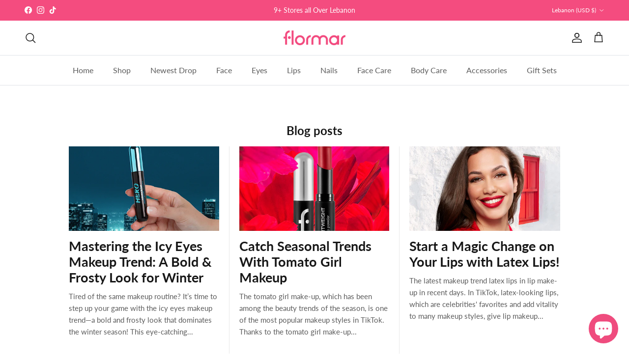

--- FILE ---
content_type: text/css
request_url: https://flormarlebanon.com/cdn/shop/t/61/assets/swatches.css?v=13391887604026264751765317598
body_size: 10871
content:
[data-swatch="fc24 fresh start"]{--swatch-background-color: #6FA75C}[data-swatch="05 brunette"]{--swatch-background-color: #955F40}[data-swatch="03 smoky legend"]{--swatch-background-color: #ABAFB7}[data-swatch="05 greens forever"]{--swatch-background-color: #4D4D44}[data-swatch="06 violet universe"]{--swatch-background-color: #7D649D}[data-swatch="01 fair"]{--swatch-background-color: #EDAC7F}[data-swatch=sunset]{--swatch-background-color: #F6BFA0}[data-swatch=smokyy]{--swatch-background-color: #AC8D6E}[data-swatch="005 black dust"]{--swatch-background-color: #A0A09E}[data-swatch="5 medium"]{--swatch-background-color: #B38860}[data-swatch="002 ivory"]{--swatch-background-color: #FEBC82}[data-swatch="100 mdium beige np"]{--swatch-background-color: #DA9C75}[data-swatch="60 ivory np"]{--swatch-background-color: #E9C9A6}[data-swatch="212 vintage pink"]{--swatch-background-color: #B62B3A}[data-swatch="001 soft cloud"]{--swatch-background-color: #D7C4A4}[data-swatch="002 vintage rose"]{--swatch-background-color: #C78562}[data-swatch="004 rosy nude"]{--swatch-background-color: #BE9596}[data-swatch="003 prfect lights"]{--swatch-background-color: #ECDAD6}[data-swatch="005 icy pink"]{--swatch-background-color: #E5D0D1}[data-swatch="006 moonstone"]{--swatch-background-color: #B79B82}[data-swatch="001 straw.marmalade"]{--swatch-background-color: #FE47B0}[data-swatch="005 watermelon mshke"]{--swatch-background-color: #7B1652}[data-swatch="004 wild fruits"]{--swatch-background-color: #5CDBE9}[data-swatch="02 black mulberry"]{--swatch-background-color: #621B54}[data-swatch="00 cotton candy"]{--swatch-background-color: #FE3B7C}[data-swatch="011 mature"]{--swatch-background-color: #8C3915}[data-swatch="08 essential"]{--swatch-background-color: #B32B32}[data-swatch="06 precious"]{--swatch-background-color: #863841}[data-swatch="04 pleasure"]{--swatch-background-color: #A96C67}[data-swatch="001 silver"]{--swatch-background-color: #ECE1D5}[data-swatch="002 peach"]{--swatch-background-color: #F2E3CF}[data-swatch="04 coconut"]{--swatch-background-color: #E1CFC6}[data-swatch="05 watermelon"]{--swatch-background-color: #F05655}[data-swatch="03 strawberry"]{--swatch-background-color: #D7295A}[data-swatch="01 apple"]{--swatch-background-color: #A6E1A6}[data-swatch="fc23 petite mint"]{--swatch-background-color: #A7BE97}[data-swatch="027 perfect moments"]{--swatch-background-color: #F1AFB4}[data-swatch="026 party glow"]{--swatch-background-color: #E85F7C}[data-swatch="025 lavender"]{--swatch-background-color: #C19AAF}[data-swatch="024 coral"]{--swatch-background-color: #F27A75}[data-swatch="023 vacation time"]{--swatch-background-color: #E393A0}[data-swatch="022 walk with me"]{--swatch-background-color: #D97D82}[data-swatch="021 shine today"]{--swatch-background-color: #CC7274}[data-swatch="016 cherry blossom"]{--swatch-background-color: #9A384A}[data-swatch="014 soft pink"]{--swatch-background-color: #FFA8C8}[data-swatch="013 pink glory"]{--swatch-background-color: #E7878B}[data-swatch="009 vibrant red"]{--swatch-background-color: #9D0014}[data-swatch="005 bronze statue"]{--swatch-background-color: #A65A5A}[data-swatch="004 undressed"]{--swatch-background-color: #D6785E}[data-swatch="003 gldn terracotta"]{--swatch-background-color: #BF553D}[data-swatch="002 light beige"]{--swatch-background-color: #A16B53}[data-swatch="001 wet lps"]{--swatch-background-color: #F3F3F3}[data-swatch="127 berry nuances"]{--swatch-background-color: #A80023}[data-swatch="128 bordeaux scream"]{--swatch-background-color: #86001B}[data-swatch="227 milk foam"]{--swatch-background-color: #E6E5D8}[data-swatch="313 black minimalism"]{--swatch-background-color: #010101}[data-swatch="352 blackstar red"]{--swatch-background-color: #240002}[data-swatch="380 pomegrante flowr"]{--swatch-background-color: #DD0002}[data-swatch="385 red velvet"]{--swatch-background-color: #5B0200}[data-swatch="397 rose coral"]{--swatch-background-color: #FEB4B4}[data-swatch="400 bright white"]{--swatch-background-color: #F1F1F1}[data-swatch="406 dark red"]{--swatch-background-color: #800117}[data-swatch="412 sea foam"]{--swatch-background-color: #EEEDEB}[data-swatch="453 khaki green"]{--swatch-background-color: #202B25}[data-swatch="454 army glam"]{--swatch-background-color: #575536}[data-swatch="472 caramel latte"]{--swatch-background-color: #9D7161}[data-swatch="487 navy blue"]{--swatch-background-color: #0137A1}[data-swatch="538 always green"]{--swatch-background-color: #024F38}[data-swatch="01 beige"]{--swatch-background-color: #845C44}[data-swatch="539 spicy"]{--swatch-background-color: #A03523}[data-swatch="543 spa day"]{--swatch-background-color: #667866}[data-swatch="548 long nights"]{--swatch-background-color: #2D4D62}[data-swatch="552 soft turquoise"]{--swatch-background-color: #71C5BD}[data-swatch="553 pineapple"]{--swatch-background-color: #EDCD4C}[data-swatch="554 pink diamond"]{--swatch-background-color: #FA98C0}[data-swatch="555 pink flare"]{--swatch-background-color: #FA91B5}[data-swatch="556 sweet mandarin"]{--swatch-background-color: #F37326}[data-swatch="562 flormar pink"]{--swatch-background-color: #FF005B}[data-swatch="005 nude dude"]{--swatch-background-color: #D4A293}[data-swatch="006 felt cute"]{--swatch-background-color: #E6AF94}[data-swatch="003 sunset"]{--swatch-background-color: #D28B84}[data-swatch="007 grand galaxy"]{--swatch-background-color: #9E876C}[data-swatch="008 rainbow"]{--swatch-background-color: #7BBFC8}[data-swatch="040 shimmer pink"]{--swatch-background-color: #D1757D}[data-swatch="003 copper bronze"]{--swatch-background-color: #D19F75}[data-swatch="big n bold volume mas"]{--swatch-background-color: #181719}[data-swatch="big n bold waterproof mas"]{--swatch-background-color: #040406}[data-swatch="044 pink bronze"]{--swatch-background-color: #B65C45}[data-swatch="big'n bold lengthening mas"]{--swatch-background-color: #252527}[data-swatch="001 rising star"]{--swatch-background-color: #9F4847}[data-swatch="002 black dust"]{--swatch-background-color: #56545C}[data-swatch="003 bronze goddess"]{--swatch-background-color: #7D4725}[data-swatch="004 swiss chocolate"]{--swatch-background-color: #241709}[data-swatch="006 tropical glam"]{--swatch-background-color: #59AABC}[data-swatch="007 obsession"]{--swatch-background-color: #683723}[data-swatch="008 fall in love"]{--swatch-background-color: #C87D72}[data-swatch="001 fallen angel"]{--swatch-background-color: #B57F77}[data-swatch="041 romantc salmon"]{--swatch-background-color: #DD9392}[data-swatch="002 ready the party"]{--swatch-background-color: #FB7EBA}[data-swatch="008 sun tan"]{--swatch-background-color: #AC6D4C}[data-swatch="10 tender terra"]{--swatch-background-color: #AD716C}[data-swatch="11 misty rosy"]{--swatch-background-color: #AC757B}[data-swatch="12 terracotta"]{--swatch-background-color: #A46F68}[data-swatch="13 pink dream"]{--swatch-background-color: #C88E90}[data-swatch="009 sun goddess"]{--swatch-background-color: #C3875A}[data-swatch="18 sunny land"]{--swatch-background-color: #9F6F6C}[data-swatch="19 pink stone"]{--swatch-background-color: #B27B7E}[data-swatch="22 spicy"]{--swatch-background-color: #9F786E}[data-swatch="54 daily must"]{--swatch-background-color: #A97671}[data-swatch="09 nasty coral"]{--swatch-background-color: #B17A70}[data-swatch="208 red terracotta"]{--swatch-background-color: #8B1D1C}[data-swatch="209 rose wood"]{--swatch-background-color: #BC2F4D}[data-swatch="005 kissed bronze"]{--swatch-background-color: #C0916D}[data-swatch="02 fall rose"]{--swatch-background-color: #984C46}[data-swatch="03 sunset"]{--swatch-background-color: #BC6C64}[data-swatch="12 hype"]{--swatch-background-color: #841A39}[data-swatch="10 provoking"]{--swatch-background-color: #A8151D}[data-swatch="04 daisy"]{--swatch-background-color: #B06F73}[data-swatch="05 autumn timber"]{--swatch-background-color: #9D5963}[data-swatch="07 claret red"]{--swatch-background-color: #8A021C}[data-swatch="007 matte mocha"]{--swatch-background-color: #AF805F}[data-swatch="006 medium beige"]{--swatch-background-color: #D29469}[data-swatch="003 soft beige"]{--swatch-background-color: #EDAB79}[data-swatch="26 king of the bets"]{--swatch-background-color: #043A3E}[data-swatch="28 urban escape"]{--swatch-background-color: #8D9497}[data-swatch="26 soft lilac"]{--swatch-background-color: #A68C99}[data-swatch="04 red flag"]{--swatch-background-color: #7B0907}[data-swatch="30 new rock"]{--swatch-background-color: #272B32}[data-swatch="43 chunky cocoa"]{--swatch-background-color: #441F23}[data-swatch="64 playful pink"]{--swatch-background-color: #793250}[data-swatch="11 vanilla ice cream"]{--swatch-background-color: #EDE6DB}[data-swatch="008 natural pink"]{--swatch-background-color: #6E4F4D}[data-swatch="014 pretty blue"]{--swatch-background-color: #7EB7C9}[data-swatch="015 energized"]{--swatch-background-color: #59A9A6}[data-swatch="016 hppy wth you"]{--swatch-background-color: #A8729C}[data-swatch="017 more optmstc"]{--swatch-background-color: #730630}[data-swatch="018 rich girl"]{--swatch-background-color: #950014}[data-swatch="03 bright coral"]{--swatch-background-color: #FF3E41}[data-swatch="01 snow white"]{--swatch-background-color: #EFEAE7}[data-swatch="077 light pink new"]{--swatch-background-color: #F5A6AB}[data-swatch="09 divine"]{--swatch-background-color: #992A1F}[data-swatch="07 grace"]{--swatch-background-color: #AA4C3F}[data-swatch="05 perfection"]{--swatch-background-color: #B4696E}[data-swatch="03 dearest"]{--swatch-background-color: #A0614F}[data-swatch="02 whimsical"]{--swatch-background-color: #CD6D71}[data-swatch="01 ladylike"]{--swatch-background-color: #CE6A53}[data-swatch="03 party"]{--swatch-background-color: #D65365}[data-swatch="01 match"]{--swatch-background-color: #F3E9EA}[data-swatch="019  millenial pink"]{--swatch-background-color: #7E2B33}[data-swatch="018 subdued rosy"]{--swatch-background-color: #94494F}[data-swatch="017 rose up"]{--swatch-background-color: #874937}[data-swatch="016 luscious berry"]{--swatch-background-color: #703A3D}[data-swatch="015 mocha"]{--swatch-background-color: #74382D}[data-swatch="014 ruby brown"]{--swatch-background-color: #5B1D1D}[data-swatch="013 perfect bordeaux"]{--swatch-background-color: #562023}[data-swatch="010 rosa bonica"]{--swatch-background-color: #714546}[data-swatch="09 sour cherry"]{--swatch-background-color: #852237}[data-swatch="08 red velvet"]{--swatch-background-color: #730415}[data-swatch="06 sugar pink"]{--swatch-background-color: #BC585B}[data-swatch="05 intense blush"]{--swatch-background-color: #782E31}[data-swatch="03 pure rose"]{--swatch-background-color: #B64F4E}[data-swatch="02 dry rose"]{--swatch-background-color: #7B3F3B}[data-swatch="01 rosy sand"]{--swatch-background-color: #834A39}[data-swatch="56 gossip girl"]{--swatch-background-color: #AA676C}[data-swatch="55 kiss me"]{--swatch-background-color: #A46158}[data-swatch="003 pinky nude"]{--swatch-background-color: #8F3E3A}[data-swatch="004 princess"]{--swatch-background-color: #CD7F7D}[data-swatch="003 apricot marmlde"]{--swatch-background-color: #E06440}[data-swatch="002 kiss lip&cheek"]{--swatch-background-color: #791104}[data-swatch="001 scarlet ruby"]{--swatch-background-color: #A10302}[data-swatch="004 orange juice"]{--swatch-background-color: #FC6205}[data-swatch="003 girl gang"]{--swatch-background-color: #84000E}[data-swatch="002 love craft"]{--swatch-background-color: #C9001C}[data-swatch="025 perfect match"]{--swatch-background-color: #A95451}[data-swatch="005 blush"]{--swatch-background-color: #C75C64}[data-swatch="001 babe"]{--swatch-background-color: #D79891}[data-swatch="013 exotic beauty"]{--swatch-background-color: #93252C}[data-swatch="010 rosy vibes"]{--swatch-background-color: #702742}[data-swatch="007 strawberry mlkshake"]{--swatch-background-color: #9F4A51}[data-swatch="006 berries on lips"]{--swatch-background-color: #722C2A}[data-swatch="002 delicate peach"]{--swatch-background-color: #9B4F42}[data-swatch="001 nude in town"]{--swatch-background-color: #A56051}[data-swatch="009 baby girl"]{--swatch-background-color: #C46060}[data-swatch="008 fan of fuchsia"]{--swatch-background-color: #AE023E}[data-swatch="005 pretty peach"]{--swatch-background-color: #CF383D}[data-swatch="004 warm peach"]{--swatch-background-color: #A93C39}[data-swatch="024 crazy pink"]{--swatch-background-color: #F8477D}[data-swatch="023 bachelorette"]{--swatch-background-color: #810333}[data-swatch="022 rosewood"]{--swatch-background-color: #C04F49}[data-swatch="021 naive"]{--swatch-background-color: #B44848}[data-swatch="020 assertive"]{--swatch-background-color: #A13F3E}[data-swatch="018 perfection"]{--swatch-background-color: #9F423A}[data-swatch="017 nudist"]{--swatch-background-color: #C57D67}[data-swatch="013 sangria"]{--swatch-background-color: #4D0B0F}[data-swatch="010 choco"]{--swatch-background-color: #742828}[data-swatch="009 intense"]{--swatch-background-color: #86332B}[data-swatch="007 rosa"]{--swatch-background-color: #7F2C36}[data-swatch="006 doll"]{--swatch-background-color: #C08189}[data-swatch="004 peach"]{--swatch-background-color: #C77874}[data-swatch="003 skin"]{--swatch-background-color: #9E615E}[data-swatch="002 creamy"]{--swatch-background-color: #C18877}[data-swatch="008 double latte"]{--swatch-background-color: #7F5752}[data-swatch="007 golden brown"]{--swatch-background-color: #C09585}[data-swatch="mattifying touch redesign tc"]{--swatch-background-color: #FFFFFF}[data-swatch="11 peachy nude"]{--swatch-background-color: #D96A4E}[data-swatch="010 caramel"]{--swatch-background-color: #AD383A}[data-swatch="09 mauve"]{--swatch-background-color: #640010}[data-swatch="08 cranberry"]{--swatch-background-color: #DF123F}[data-swatch="05 bright orange"]{--swatch-background-color: #FE3932}[data-swatch="02 salmon"]{--swatch-background-color: #E56D53}[data-swatch="53 nude in town"]{--swatch-background-color: #A16251}[data-swatch="52 best of me"]{--swatch-background-color: #B47969}[data-swatch="03 sunset"]{--swatch-background-color: #C87A6A}[data-swatch="03 tan"]{--swatch-background-color: #E4974C}[data-swatch="02 medium"]{--swatch-background-color: #FCA767}[data-swatch="01 light"]{--swatch-background-color: #EDA05A}[data-swatch="205 elgnt bordx"]{--swatch-background-color: #5C0C19}[data-swatch="203 subdued pnk"]{--swatch-background-color: #A93A46}[data-swatch="202 sft pnk brwn"]{--swatch-background-color: #C25451}[data-swatch="201 ntrlly nude"]{--swatch-background-color: #BD6350}[data-swatch="just magic kajal liner kjl"]{--swatch-background-image: url(//flormarlebanon.com/cdn/shopifycloud/shopify/assets/no-image-160-1cfae84eca4ba66892099dcd26e604f5801fdadb3693bc9977f476aa160931ac_128x128.gif) }[data-swatch="04 green"]{--swatch-background-color: #055864}[data-swatch="03 dark blue"]{--swatch-background-color: #0170AE}[data-swatch="02 brown"]{--swatch-background-color: #49352E}[data-swatch="01 black"]{--swatch-background-color: #1D1C21}[data-swatch="01 black"]{--swatch-background-color: #030303}[data-swatch="08 serious green"]{--swatch-background-color: #2A392F}[data-swatch="04 cream dream"]{--swatch-background-color: #FCEBD3}[data-swatch="02 new black"]{--swatch-background-color: #121111}[data-swatch="01 chocolate cream"]{--swatch-background-color: #402E2B}[data-swatch="001 carbon black"]{--swatch-background-color: #030303}[data-swatch="017 nude"]{--swatch-background-color: #FCDEC1}[data-swatch="012 brown"]{--swatch-background-color: #542B21}[data-swatch="001 black"]{--swatch-background-color: #030303}[data-swatch="01 black"]{--swatch-background-color: #050505}[data-swatch="111 intnsv jade"]{--swatch-background-color: #097A6A}[data-swatch="107 cppr brown"]{--swatch-background-color: #584236}[data-swatch="106 drk chstnut"]{--swatch-background-color: #573931}[data-swatch="105 warm brown"]{--swatch-background-color: #6D4836}[data-swatch="101 black ice"]{--swatch-background-color: #363435}[data-swatch="211 clsscl brwn"]{--swatch-background-color: #5B0808}[data-swatch="242 deep b0rdx"]{--swatch-background-color: #40121C}[data-swatch="243 hot cocoa"]{--swatch-background-color: #914935}[data-swatch="244 chclt fondue"]{--swatch-background-color: #4D1A19}[data-swatch="245 natural"]{--swatch-background-color: #C97C69}[data-swatch="246 rosebush"]{--swatch-background-color: #BE484B}[data-swatch="100 matte peach"]{--swatch-background-color: #E57D58}[data-swatch="103 sparkle rose"]{--swatch-background-color: #E68F7F}[data-swatch="111 sunset glow"]{--swatch-background-color: #C55611}[data-swatch="004 feel the red"]{--swatch-background-color: #CE1E17}[data-swatch="003 thats rosewood"]{--swatch-background-color: #B75A61}[data-swatch="002 immortal flower"]{--swatch-background-color: #E17487}[data-swatch="01 rosewood"]{--swatch-background-color: #AB5E69}[data-swatch="06 violet sl"]{--swatch-background-color: #722537}[data-swatch="205 elegant bordeaux"]{--swatch-background-color: #5C0C19}[data-swatch="203 subdued pink"]{--swatch-background-color: #A93A46}[data-swatch="202 soft pink brown"]{--swatch-background-color: #C25451}[data-swatch="201 naturally nude"]{--swatch-background-color: #BD6350}[data-swatch="211 classic brown"]{--swatch-background-color: #5E0B0B}[data-swatch="217 chic crimson"]{--swatch-background-color: #BF0452}[data-swatch="229 tender cream"]{--swatch-background-color: #C15A60}[data-swatch="231 berry stain"]{--swatch-background-color: #5D1F30}[data-swatch="232 passionate red"]{--swatch-background-color: #BE021A}[data-swatch="233 dramatic red"]{--swatch-background-color: #AE0216}[data-swatch="234 vanilla soufle"]{--swatch-background-color: #C8675E}[data-swatch="235 undressed"]{--swatch-background-color: #C75D4E}[data-swatch="236 nut cookie"]{--swatch-background-color: #C05950}[data-swatch="237 rosy sand"]{--swatch-background-color: #B15D4D}[data-swatch="238 pure rose"]{--swatch-background-color: #D35C5A}[data-swatch="239 misty rose"]{--swatch-background-color: #702E39}[data-swatch="241 sour cherry"]{--swatch-background-color: #84052D}[data-swatch="242 deep bordeaux"]{--swatch-background-color: #3F111B}[data-swatch="07 starry clouds"]{--swatch-background-color: #373634}[data-swatch="11 dark silver"]{--swatch-background-color: #8B8482}[data-swatch="12 midnight blue"]{--swatch-background-color: #26446D}[data-swatch="002 coolest brown"]{--swatch-background-color: #302223}[data-swatch="003 deep khaki"]{--swatch-background-color: #324651}[data-swatch="004 royal blue"]{--swatch-background-color: #2C5591}[data-swatch="005 deep purple"]{--swatch-background-color: #59405F}[data-swatch="006 outstanding bronz"]{--swatch-background-color: #7F6D68}[data-swatch="004 ash"]{--swatch-background-color: #7F767A}[data-swatch="003 coffee"]{--swatch-background-color: #360A06}[data-swatch="010 apricot"]{--swatch-background-color: #C3895D}[data-swatch="007 caramel peach"]{--swatch-background-color: #DCB79D}[data-swatch="008 medium peach"]{--swatch-background-color: #C89676}[data-swatch="001 undressed"]{--swatch-background-color: #CC9F8C}[data-swatch="006 cherry blossom"]{--swatch-background-color: #AA7378}[data-swatch="008 dark violet"]{--swatch-background-color: #5E1E23}[data-swatch="014 carnation red"]{--swatch-background-color: #851B21}[data-swatch="015 pretty plum"]{--swatch-background-color: #521E34}[data-swatch="016 hot cocoa"]{--swatch-background-color: #703829}[data-swatch="silver sand"]{--swatch-background-color: #F0ECE8}[data-swatch="001 pale sand"]{--swatch-background-color: #EAB691}[data-swatch="002 light sand"]{--swatch-background-color: #EED7BD}[data-swatch="004 beige sand"]{--swatch-background-color: #DEAD82}[data-swatch="089 medium cream"]{--swatch-background-color: #E7C5AA}[data-swatch="104 caramel"]{--swatch-background-color: #D98653}[data-swatch="088 medium peach beige"]{--swatch-background-color: #E8C9B2}[data-swatch="103 honey"]{--swatch-background-color: #C57E43}[data-swatch="102 almond"]{--swatch-background-color: #ECAB67}[data-swatch="098 medium natural beige"]{--swatch-background-color: #F2C7AA}[data-swatch="096 light porcelain opal"]{--swatch-background-color: #F4E2DA}[data-swatch="206 red luxury"]{--swatch-background-color: #B60F25}[data-swatch="005 summer breeze"]{--swatch-background-color: #EF69A3}[data-swatch="04 deep brown"]{--swatch-background-color: #2C1C1D}[data-swatch="03 brown"]{--swatch-background-color: #6A484B}[data-swatch="02 medium brown"]{--swatch-background-color: #7C5B55}[data-swatch="01 light brown"]{--swatch-background-color: #917D7E}[data-swatch="04 dark brown"]{--swatch-background-color: #6A5045}[data-swatch="03 brown"]{--swatch-background-color: #80574A}[data-swatch="02 light brown"]{--swatch-background-color: #9A705E}[data-swatch="01 beige"]{--swatch-background-color: #7A533F}[data-swatch="04 dark brown"]{--swatch-background-color: #41302D}[data-swatch="02 light brown"]{--swatch-background-color: #705247}[data-swatch="404 black"]{--swatch-background-color: #232322}[data-swatch="403 ashy"]{--swatch-background-color: #2D2B28}[data-swatch="402 brown"]{--swatch-background-color: #4A281B}[data-swatch="401 beige"]{--swatch-background-color: #814D30}[data-swatch="405 bitter brown"]{--swatch-background-color: #312620}[data-swatch="60 medium"]{--swatch-background-color: #CA8F69}[data-swatch="30 soft beige"]{--swatch-background-color: #CF946F}[data-swatch="034 honey beige"]{--swatch-background-color: #E4AB78}[data-swatch="029 porcelain ivory"]{--swatch-background-color: #EBCDB1}[data-swatch="030 mat beige"]{--swatch-background-color: #E3C19D}[data-swatch="020 soft beige"]{--swatch-background-color: #E9C7A0}[data-swatch="021 beige with gold"]{--swatch-background-color: #E2C29A}[data-swatch="032 warm sand"]{--swatch-background-color: #DCB790}[data-swatch="026 peachy pink"]{--swatch-background-color: #C37558}[data-swatch="030 mat beige"]{--swatch-background-color: #EDBF9D}[data-swatch="006 blue"]{--swatch-background-color: #33D4E2}[data-swatch="018 dark blue"]{--swatch-background-color: #062169}[data-swatch="019 dark brown"]{--swatch-background-color: #342A2B}[data-swatch="014 dark green"]{--swatch-background-color: #13372B}[data-swatch="016 dark grey"]{--swatch-background-color: #272526}[data-swatch="020 khaki"]{--swatch-background-color: #253D38}[data-swatch="013 metallic blue"]{--swatch-background-color: #282E3D}[data-swatch="ultra nude"]{--swatch-background-color: #E6CED0}[data-swatch="004 purple"]{--swatch-background-color: #211D2D}[data-swatch=grey]{--swatch-background-color: #7A7B80}[data-swatch="102 smoky grey"]{--swatch-background-color: #41454E}[data-swatch="106 dark chestnut"]{--swatch-background-color: #573931}[data-swatch="107 copper brown"]{--swatch-background-color: #584236}[data-swatch="111 intensive jade"]{--swatch-background-color: #097A6A}[data-swatch="113 pure white"]{--swatch-background-color: #F9F9F9}[data-swatch="103 navy blue"]{--swatch-background-color: #364E71}[data-swatch="104 coblt green"]{--swatch-background-color: #395C56}[data-swatch="114 blue sky"]{--swatch-background-color: #0792D6}[data-swatch="115 pastel green"]{--swatch-background-color: #344954}[data-swatch="109 baby blue"]{--swatch-background-color: #5C74A8}[data-swatch="108 shiny silver"]{--swatch-background-color: #BCBDC0}[data-swatch="07 bordeaux sl"]{--swatch-background-color: #8F3138}[data-swatch="08 rose sl"]{--swatch-background-color: #A54A60}[data-swatch="09 chocolate sl"]{--swatch-background-color: #92463D}[data-swatch="10 vivid red sl"]{--swatch-background-color: #D51E2E}[data-swatch="11 coconude sl"]{--swatch-background-color: #AF6868}[data-swatch="12 nude sl"]{--swatch-background-color: #AE5658}[data-swatch="25 dusty rose"]{--swatch-background-color: #A64044}[data-swatch="26 daily routine"]{--swatch-background-color: #EC9166}[data-swatch="27 kiss me"]{--swatch-background-color: #AA4247}[data-swatch="29 spicy"]{--swatch-background-color: #C3705B}[data-swatch="30 love story"]{--swatch-background-color: #DE9479}[data-swatch="31 morning coffee"]{--swatch-background-color: #D58D71}[data-swatch="001 fair"]{--swatch-background-color: #ECDFD6}[data-swatch="002 light"]{--swatch-background-color: #ECD9C4}[data-swatch="003 soft beige"]{--swatch-background-color: #E3D2C4}[data-swatch="004 ivory"]{--swatch-background-color: #E2CBBB}[data-swatch="005 beige"]{--swatch-background-color: #D1B39D}[data-swatch="006 medium beige"]{--swatch-background-color: #BFA896}[data-swatch="007 light beige"]{--swatch-background-color: #E9DDD4}[data-swatch="008 golden beige"]{--swatch-background-color: #D8B091}[data-swatch="009 tan"]{--swatch-background-color: #D79C68}[data-swatch="010 toffee"]{--swatch-background-color: #BA8D6F}[data-swatch="02 medium"]{--swatch-background-color: #AE7250}[data-swatch="05 light beige"]{--swatch-background-color: #E6C0AB}[data-swatch="03 medium deep"]{--swatch-background-color: #81573E}[data-swatch="050 light medium"]{--swatch-background-color: #CD926F}[data-swatch="12 blue dream"]{--swatch-background-color: #145FB7}[data-swatch="11 purple blaze"]{--swatch-background-color: #3B1F51}[data-swatch="10 dusty plum"]{--swatch-background-color: #955B5B}[data-swatch="09 pink star"]{--swatch-background-color: #B4665F}[data-swatch="08 orange pop"]{--swatch-background-color: #E67F61}[data-swatch="07 gold storm"]{--swatch-background-color: #BF8C66}[data-swatch="06 onyx"]{--swatch-background-color: #212121}[data-swatch="05 very berry"]{--swatch-background-color: #412328}[data-swatch="04 intense blue"]{--swatch-background-color: #24283A}[data-swatch="03 deep green"]{--swatch-background-color: #3C6469}[data-swatch="02 walnut"]{--swatch-background-color: #2F201D}[data-swatch="01 glitzy brown"]{--swatch-background-color: #B08872}[data-swatch="020 light ivory np"]{--swatch-background-color: #E8BCA2}[data-swatch="060 soft beige np"]{--swatch-background-color: #DFB994}[data-swatch="20 prcln np"]{--swatch-background-color: #F4D1B7}[data-swatch="40 light ivory np"]{--swatch-background-color: #F8C3A4}[data-swatch="001 moonlight"]{--swatch-background-color: #DFB18F}[data-swatch="02 medium rose"]{--swatch-background-color: #DAB0A5}[data-swatch="005 brunette"]{--swatch-background-color: #A97554}[data-swatch="001 beige"]{--swatch-background-color: #462D22}[data-swatch="002 light brown"]{--swatch-background-color: #5E4840}[data-swatch="003 brown"]{--swatch-background-color: #4D3128}[data-swatch="004 dark brown"]{--swatch-background-color: #241C1A}[data-swatch="04 light/medium"]{--swatch-background-color: #A6664D}[data-swatch="05 medium"]{--swatch-background-color: #996C53}[data-swatch="01 gel black"]{--swatch-background-color: #040303}[data-swatch="002 deep ocean blue"]{--swatch-background-color: #0F111D}[data-swatch="003 bole brown"]{--swatch-background-color: #5F321F}[data-swatch="004 forest green"]{--swatch-background-color: #212B26}[data-swatch="100 light ivory np"]{--swatch-background-color: #D8B594}[data-swatch="101 pastelle np"]{--swatch-background-color: #EBBFA3}[data-swatch="102 sft beige np"]{--swatch-background-color: #D9B189}[data-swatch="113 mdium beige np"]{--swatch-background-color: #E7A77D}[data-swatch="121 g0ldn ntrl np"]{--swatch-background-color: #E5B88D}[data-swatch="130 light beige np"]{--swatch-background-color: #E4BC9E}[data-swatch="131 warm nude np"]{--swatch-background-color: #E7C4A6}[data-swatch="132 natural beige np"]{--swatch-background-color: #CDA88B}[data-swatch="133 classic beige np"]{--swatch-background-color: #C1987C}[data-swatch="134 golden honey np"]{--swatch-background-color: #C9936D}[data-swatch="110 golden honey"]{--swatch-background-color: #B99972}[data-swatch="060 golden neutral"]{--swatch-background-color: #FADAB3}[data-swatch="120 desert beige"]{--swatch-background-color: #C6A580}[data-swatch="150 toffee"]{--swatch-background-color: #9E7455}[data-swatch="140 tan"]{--swatch-background-color: #D19F7C}[data-swatch="130 spiced sand"]{--swatch-background-color: #CEAE8E}[data-swatch="pore minimizer prm"]{--swatch-background-color: #7E9CB3}[data-swatch="mattifying prm"]{--swatch-background-color: #BA9C75}[data-swatch="03 anti-dark circles"]{--swatch-background-color: #EAD9E6}[data-swatch="01 anti-dullness"]{--swatch-background-color: #CCC1CF}[data-swatch="203 berry smoothie"]{--swatch-background-color: #410F11}[data-swatch="205 peach pastel"]{--swatch-background-color: #D54B44}[data-swatch="01 fair"]{--swatch-background-color: #C6AF9F}[data-swatch="02 fair/light"]{--swatch-background-color: #D2BAA2}[data-swatch="03 light"]{--swatch-background-color: #A7734B}[data-swatch="06 medium dark"]{--swatch-background-color: #C5885D}[data-swatch="010 fair"]{--swatch-background-color: #E0A893}[data-swatch="02 ivory"]{--swatch-background-color: #EFAF85}[data-swatch="03 light beige"]{--swatch-background-color: #D2986B}[data-swatch="05 soft beige"]{--swatch-background-color: #F7B57C}[data-swatch="020 fair/light"]{--swatch-background-color: #E2B598}[data-swatch="30 light"]{--swatch-background-color: #F0BD9A}[data-swatch="040 light/medium"]{--swatch-background-color: #DC9D72}[data-swatch="52 fawn"]{--swatch-background-color: #B17A56}[data-swatch="53 toffee"]{--swatch-background-color: #A56F4F}[data-swatch="302 gldn snd np"]{--swatch-background-color: #D99A76}[data-swatch="303 clssc beige np"]{--swatch-background-color: #EFAC7F}[data-swatch="304 nude ivory np"]{--swatch-background-color: #EEA573}[data-swatch="305 golden hney np"]{--swatch-background-color: #E0C195}[data-swatch="306 pastelle np"]{--swatch-background-color: #FCD0AB}[data-swatch="308 fair ivory np"]{--swatch-background-color: #FFCFBB}[data-swatch="313 mdium beige np"]{--swatch-background-color: #E0A67F}[data-swatch="314 light beige np"]{--swatch-background-color: #F0A87C}[data-swatch="320 prcln ivory np"]{--swatch-background-color: #F6C8AD}[data-swatch="321 ntrl pstlle np"]{--swatch-background-color: #EECBAD}[data-swatch="322 beige np"]{--swatch-background-color: #DDB28A}[data-swatch="323 creamy beige np"]{--swatch-background-color: #D68149}[data-swatch="301 sft beige np"]{--swatch-background-color: #DCAF90}[data-swatch="01 moon glow"]{--swatch-background-color: #CEA692}[data-swatch="002 sun glow"]{--swatch-background-color: #DAA88D}[data-swatch="103 creamy beige np"]{--swatch-background-color: #EEBA93}[data-swatch="055 dual gold"]{--swatch-background-color: #D99E73}[data-swatch="054 flormar pink"]{--swatch-background-color: #F17C8A}[data-swatch="048 pure peach"]{--swatch-background-color: #F29B72}[data-swatch="104 peachy pink"]{--swatch-background-color: #EBA790}[data-swatch="104 vanille eclat np"]{--swatch-background-image: url(//flormarlebanon.com/cdn/shopifycloud/shopify/assets/no-image-160-1cfae84eca4ba66892099dcd26e604f5801fdadb3693bc9977f476aa160931ac_128x128.gif) }[data-swatch="#eaae6e"]{--swatch-background-color:#EAAE6E}[data-swatch="105 prcln ivory np"]{--swatch-background-color: #EFCBB4}[data-swatch="108 hney np"]{--swatch-background-color: #C69876}[data-swatch="116 deep tan np"]{--swatch-background-color: #C48F6D}[data-swatch="117 dark caramel np"]{--swatch-background-color: #906544}[data-swatch="118 dark brown np"]{--swatch-background-color: #4D2F25}[data-swatch="005 brunette"]{--swatch-background-color: #755139}[data-swatch="119 cocoa np"]{--swatch-background-color: #4C2E24}[data-swatch="123 golden beige np"]{--swatch-background-color: #CF946D}[data-swatch="125 caramel np"]{--swatch-background-color: #976141}[data-swatch="silver sand"]{--swatch-background-color: #F0ECE4}[data-swatch="001 moon glow"]{--swatch-background-color: #CFBCB9}[data-swatch="002 sun goddess"]{--swatch-background-color: #D8B79D}[data-swatch="003 bronze glow"]{--swatch-background-color: #DBBDA1}[data-swatch="04 anti-fatigue"]{--swatch-background-color: #CFB2A5}[data-swatch="001 fair"]{--swatch-background-color: #C6AF9F}[data-swatch="006 medium dark"]{--swatch-background-color: #977352}[data-swatch="20 light ivory"]{--swatch-background-color: #F7B094}[data-swatch="030 light beige"]{--swatch-background-color: #E9B07A}[data-swatch="060 soft beige"]{--swatch-background-color: #C19267}[data-swatch="070 gldn neutral"]{--swatch-background-color: #C28D5D}[data-swatch="080 medium beige"]{--swatch-background-color: #B57E57}[data-swatch="090 honey"]{--swatch-background-color: #956D4B}[data-swatch="092 medium soft peach"]{--swatch-background-color: #EECAAC}[data-swatch="001 gold light"]{--swatch-background-color: #FCD1AE}[data-swatch="085 rosewood"]{--swatch-background-color: #E9A698}[data-swatch="y87 lilac touch"]{--swatch-background-color: #F7D2DB}[data-swatch="101 coral"]{--swatch-background-color: #E79977}[data-swatch="01 star glow"]{--swatch-background-color: #E9CABC}[data-swatch="02 sunset glow"]{--swatch-background-color: #D5A684}[data-swatch=smoky]{--swatch-background-color: #46413E}[data-swatch="03 lovely pinkies"]{--swatch-background-color: #FA887}[data-swatch="403 green garden"]{--swatch-background-color: #717662}[data-swatch="404 black souffle"]{--swatch-background-color: #2A2A2A}[data-swatch="01 cashmere gold"]{--swatch-background-color: #A98565}[data-swatch="03 ambitious gold"]{--swatch-background-color: #C2905D}[data-swatch="05 diamond pink"]{--swatch-background-color: #95584E}[data-swatch="004 cool anthracite"]{--swatch-background-color: #5E5957}[data-swatch="001 brown"]{--swatch-background-color: #150A08}[data-swatch="003 blue"]{--swatch-background-color: #002EAA}[data-swatch="002 waterproof"]{--swatch-background-color: #1B1C1E}[data-swatch=black]{--swatch-background-color: #121212}[data-swatch=black]{--swatch-background-color: #151415}[data-swatch="007 enchanter"]{--swatch-background-color: #261619}[data-swatch="009 fascinating"]{--swatch-background-color: #77503C}[data-swatch="003 seductive purple"]{--swatch-background-color: #3A1D54}[data-swatch="dipliner dln-black"]{--swatch-background-color: #030303}[data-swatch="01 black"]{--swatch-background-color: #1C1A1C}[data-swatch="01 black"]{--swatch-background-color: #1B191C}[data-swatch="001 hematteite gray"]{--swatch-background-color: #363B44}[data-swatch="002 cavansite blue"]{--swatch-background-color: #0F557A}[data-swatch="003 sardonyx brown"]{--swatch-background-color: #332827}[data-swatch="005 emerald green"]{--swatch-background-color: #0E6974}[data-swatch="006 sapphire blue"]{--swatch-background-color: #086EB3}[data-swatch="020 light"]{--swatch-background-color: #BC916E}[data-swatch="001 light brown"]{--swatch-background-color: #956D57}[data-swatch="002 brown"]{--swatch-background-color: #B38A77}[data-swatch="003 cacao"]{--swatch-background-color: #7F5948}[data-swatch="004 dark brown"]{--swatch-background-color: #634F45}[data-swatch="b01 beige"]{--swatch-background-color: #98704E}[data-swatch="b02 light brown"]{--swatch-background-color: #7F5D49}[data-swatch="b04 dark ash brown"]{--swatch-background-color: #514039}[data-swatch="01 light"]{--swatch-background-color: #986F5D}[data-swatch="02 light medium"]{--swatch-background-color: #997771}[data-swatch="03 medium"]{--swatch-background-color: #644941}[data-swatch="04 dark"]{--swatch-background-color: #493D3D}[data-swatch="01 blonde"]{--swatch-background-color: #C2967C}[data-swatch=pure]{--swatch-background-color: #E3CDB3}[data-swatch="passion fruit"]{--swatch-background-color: #9F163E}[data-swatch=strawberry]{--swatch-background-color: #AF1A23}[data-swatch=cherry]{--swatch-background-color: #77001C}[data-swatch="004 bordeaux spree"]{--swatch-background-color: #4E1C24}[data-swatch="005 rebellious heather"]{--swatch-background-color: #5F3F49}[data-swatch="006 unique brown"]{--swatch-background-color: #321D1A}[data-swatch="007 brilliant"]{--swatch-background-color: #2B1B3F}[data-swatch="008 radiant"]{--swatch-background-color: #803C25}[data-swatch="244 chocolate fondue"]{--swatch-background-color: #5A2726}[data-swatch="01 rosewood"]{--swatch-background-color: #994346}[data-swatch="005 brunette"]{--swatch-background-color: #5C3625}[data-swatch="02 bordeaux"]{--swatch-background-color: #5B252B}[data-swatch="03 purple on"]{--swatch-background-color: #7C405A}[data-swatch="04 hot diva"]{--swatch-background-color: #A0252C}[data-swatch="001 morning star"]{--swatch-background-color: #BFA895}[data-swatch="002 midnight star"]{--swatch-background-color: #B7937D}[data-swatch="003 bronze star"]{--swatch-background-color: #B78B79}[data-swatch="open up hd mascara"]{--swatch-background-color: #110F14}[data-swatch="open up waterproof mascara"]{--swatch-background-color: #080707}[data-swatch="001 clear"]{--swatch-background-color: #F0EBE8}[data-swatch="011 tender rose"]{--swatch-background-color: #AF2044}[data-swatch="002 milk foam"]{--swatch-background-color: #ECE5DF}[data-swatch="003 lavender love"]{--swatch-background-color: #CECCD9}[data-swatch="009 is this paradise"]{--swatch-background-color: #9C544D}[data-swatch="010 peach n cream"]{--swatch-background-color: #964445}[data-swatch="005 salmon pink"]{--swatch-background-color: #FFB671}[data-swatch="058 bright rose"]{--swatch-background-color: #D50052}[data-swatch="004 icy pink"]{--swatch-background-color: #F8C8B5}[data-swatch="006 charleston grey"]{--swatch-background-color: #9D797F}[data-swatch="048 fiery red"]{--swatch-background-color: #A90217}[data-swatch="075 baroque bordeaux"]{--swatch-background-color: #690221}[data-swatch="125 stylish roses"]{--swatch-background-color: #BE023B}[data-swatch="228 bordeaux red"]{--swatch-background-color: #330001}[data-swatch="301 glass effect"]{--swatch-background-color: #FBFBFB}[data-swatch="305 beige latte"]{--swatch-background-color: #EDD3C2}[data-swatch="306 lost in bordeaux"]{--swatch-background-color: #240107}[data-swatch="310 snow white"]{--swatch-background-color: #F2F1EF}[data-swatch="311 purple scarlet"]{--swatch-background-color: #240002}[data-swatch="319 white dance"]{--swatch-background-color: #EBEAE4}[data-swatch="320 rose taboo"]{--swatch-background-color: #832C35}[data-swatch="323 cherry dessert"]{--swatch-background-color: #161111}[data-swatch="377 red coral"]{--swatch-background-color: #E80538}[data-swatch="405 red roots"]{--swatch-background-color: #7D011A}[data-swatch="413 tree bark"]{--swatch-background-color: #75503D}[data-swatch="416 straight red"]{--swatch-background-color: #640A1B}[data-swatch="417 steel gray"]{--swatch-background-color: #6B7171}[data-swatch="423 baby blue"]{--swatch-background-color: #4DB9D7}[data-swatch="425 soft purple"]{--swatch-background-color: #2E265B}[data-swatch="426 red love"]{--swatch-background-color: #400102}[data-swatch="427 sandstone"]{--swatch-background-color: #675250}[data-swatch="454 army glam"]{--swatch-background-color: #545333}[data-swatch="458 princess castle"]{--swatch-background-color: #808281}[data-swatch="464 lavender love"]{--swatch-background-color: #D3C3D9}[data-swatch="465 cookie monster"]{--swatch-background-color: #84A6D3}[data-swatch="468 pony tale"]{--swatch-background-color: #9F6492}[data-swatch="472 caramel latte"]{--swatch-background-color: #9C7061}[data-swatch="473 pink sarafan"]{--swatch-background-color: #F5B2A9}[data-swatch="482 exprsve blckbrry"]{--swatch-background-color: #6D0219}[data-swatch="483 queen zenobia"]{--swatch-background-color: #480E36}[data-swatch="490 selective"]{--swatch-background-color: #91614D}[data-swatch="499 is this paradise"]{--swatch-background-color: #985F57}[data-swatch="501 a little tropical"]{--swatch-background-color: #992D45}[data-swatch="502 slow dancing"]{--swatch-background-color: #BB7777}[data-swatch=" 506 peach n cream"]{--swatch-background-color: #73363B}[data-swatch="508 minky brown"]{--swatch-background-color: #89746A}[data-swatch="514 bitter cocoa"]{--swatch-background-color: #302020}[data-swatch="517 chic raspberry"]{--swatch-background-color: #4D1C32}[data-swatch="344 willow bunch"]{--swatch-background-color: #AF8860}[data-swatch="fc01 over the alps"]{--swatch-background-color: #FFFFFF}[data-swatch="fc02 love dust"]{--swatch-background-color: #FFCFE5}[data-swatch="fc03 rose i hold"]{--swatch-background-color: #BA6B71}[data-swatch="fc05 teddy always with me"]{--swatch-background-color: #AB835F}[data-swatch="fc06 go nude"]{--swatch-background-color: #AD8561}[data-swatch="fc03 optimistic red"]{--swatch-background-color: #D00103}[data-swatch="fc09 neo love story"]{--swatch-background-color: #BD0000}[data-swatch="fc10 penthouse"]{--swatch-background-color: #6B0100}[data-swatch="fc11 beauty night"]{--swatch-background-color: #240002}[data-swatch="fc12 love is blushing"]{--swatch-background-color: #EE0039}[data-swatch="fc13 squashed raspberry"]{--swatch-background-color: #900001}[data-swatch="fc14 lavender relaxation"]{--swatch-background-color: #A071AF}[data-swatch="fc15 awaken your senses"]{--swatch-background-color: #7D396C}[data-swatch="fc16 imaginary world"]{--swatch-background-color: #9B9DC8}[data-swatch="fc17 speed limit"]{--swatch-background-color: #3F113F}[data-swatch="fc19 gotta get tanned"]{--swatch-background-color: #FE4723}[data-swatch="fc22 grass juice"]{--swatch-background-color: #A08C04}[data-swatch="fc29 mystical getaway"]{--swatch-background-color: #44394A}[data-swatch="fc32 victory of black"]{--swatch-background-color: #010101}[data-swatch="fc33 time saver"]{--swatch-background-color: #F3CCBB}[data-swatch="fc34 wrap your beloved"]{--swatch-background-color: #E44974}[data-swatch="fc35 tickled pink"]{--swatch-background-color: #DA065B}[data-swatch="fc36 crystal glam"]{--swatch-background-color: #E7E7E7}[data-swatch="f37 patience"]{--swatch-background-color: #E8C9A1}[data-swatch="fc38 lilac blossom"]{--swatch-background-color: #94629C}[data-swatch="03 night glow"]{--swatch-background-color: #513E2E}[data-swatch="03 red glitz"]{--swatch-background-color: #6B2F2F}[data-swatch="fc39 rooftop party"]{--swatch-background-color: #CD2572}[data-swatch="fc40 royal moon"]{--swatch-background-color: #47131E}[data-swatch="fc45 peach sparkler"]{--swatch-background-color: #D88366}[data-swatch="fc46 rose pumps"]{--swatch-background-color: #B57D70}[data-swatch="fc48 bright azalea"]{--swatch-background-color: #D4013A}[data-swatch="fc49 clear sky"]{--swatch-background-color: #5D8DBD}[data-swatch="fc50 miami sunset"]{--swatch-background-color: #E8272F}[data-swatch="fc51 funky magenta"]{--swatch-background-color: #D00154}[data-swatch="fc60 bubbly peach"]{--swatch-background-color: #F6BB9E}[data-swatch="fc61 oasis"]{--swatch-background-color: #B58D75}[data-swatch="fc62 berry brown"]{--swatch-background-color: #915054}[data-swatch="fc63 comfy coral"]{--swatch-background-color: #EA666A}[data-swatch="fc64 playful pink"]{--swatch-background-color: #7B3653}[data-swatch="fc65 lady slippers"]{--swatch-background-color: #841D30}[data-swatch="fc66 cinnamon"]{--swatch-background-color: #501E20}[data-swatch="fc67 horizon"]{--swatch-background-color: #736D90}[data-swatch="fc69 twilight"]{--swatch-background-color: #262532}[data-swatch="fc71 puzzle"]{--swatch-background-color: #C49799}[data-swatch="fc72 chill out"]{--swatch-background-color: #BFADA7}[data-swatch="fc73 culture"]{--swatch-background-color: #561F32}[data-swatch="fc74 greige"]{--swatch-background-color: #87686D}[data-swatch="fc75 misty pink"]{--swatch-background-color: #A75670}[data-swatch="fc76 vintage"]{--swatch-background-color: #A64736}[data-swatch="fc77 aquatic"]{--swatch-background-color: #3A538C}[data-swatch="fc78 lovely coral"]{--swatch-background-color: #DE5744}[data-swatch="jl03 coral red"]{--swatch-background-color: #FF6839}[data-swatch="506 peach n cream"]{--swatch-background-color: #73363B}[data-swatch="080 sft beige"]{--swatch-background-color: #EDBA8F}[data-swatch="010 porcelain"]{--swatch-background-color: #F9D6C2}[data-swatch="030 light beige"]{--swatch-background-color: #EFB98B}[data-swatch="001 pure beige"]{--swatch-background-color: #DECDBE}[data-swatch="002 soft beige"]{--swatch-background-color: #E2C5B9}[data-swatch="003 ivory nude"]{--swatch-background-color: #D3B6A1}[data-swatch="004 ivory beige"]{--swatch-background-color: #E9CAA0}[data-swatch="005 sand"]{--swatch-background-color: #ECC7B9}[data-swatch="006 golden beige"]{--swatch-background-color: #F2CCAD}[data-swatch="007 warm honey"]{--swatch-background-color: #9C785D}[data-swatch="008 caramel"]{--swatch-background-color: #BD785A}[data-swatch="001 pale sand"]{--swatch-background-color: #E4A569}[data-swatch="002 light sand"]{--swatch-background-color: #EBA979}[data-swatch="003 medium sand"]{--swatch-background-color: #F6B26B}[data-swatch="004 beige sand"]{--swatch-background-color: #DFA168}[data-swatch="005 bronze sand"]{--swatch-background-color: #DB9562}[data-swatch="006 sun powder"]{--swatch-background-color: #C18054}[data-swatch="007 golden neutral"]{--swatch-background-color: #CA7D4D}[data-swatch="008 medium beige"]{--swatch-background-color: #F4BD94}[data-swatch="090 medium rose"]{--swatch-background-color: #F0D2BD}[data-swatch="093 natural coral beige"]{--swatch-background-color: #F5CBAD}[data-swatch="095 light porcelain beige"]{--swatch-background-color: #F4DBC4}[data-swatch="097 light cream"]{--swatch-background-color: #F3D4C1}[data-swatch="006 caramel rose"]{--swatch-background-color: #F0C6B0}[data-swatch="009 honey"]{--swatch-background-color: #EBBD95}[data-swatch="003 medium sand"]{--swatch-background-color: #CB9C74}[data-swatch="043 golden peach"]{--swatch-background-color: #CF9576}[data-swatch="045 touch of rose"]{--swatch-background-color: #A5685D}[data-swatch="050 peachy bronze"]{--swatch-background-color: #E9A996}[data-swatch="056 peachy pink"]{--swatch-background-color: #ECB39E}[data-swatch="001 goldenstar"]{--swatch-background-color: #F1C797}[data-swatch="002 angel"]{--swatch-background-color: #FFF7EE}[data-swatch="003 nudebeach"]{--swatch-background-color: #FBD8BB}[data-swatch="004 seethefuture"]{--swatch-background-color: #F8D8C4}[data-swatch="005 feltcute"]{--swatch-background-color: #EBBFAE}[data-swatch="006 followyourheart"]{--swatch-background-color: #C87257}[data-swatch="008 sweetheat"]{--swatch-background-color: #DA5C30}[data-swatch="009 risingstar"]{--swatch-background-color: #E09777}[data-swatch="010 bricks"]{--swatch-background-color: #EE783D}[data-swatch="011 pinkfreeze"]{--swatch-background-color: #E7A799}[data-swatch="012 bronzeglares"]{--swatch-background-color: #BD7259}[data-swatch="013 grandgalaxy"]{--swatch-background-color: #865C8A}[data-swatch="014 moon'sreflection"]{--swatch-background-color: #90665A}[data-swatch="015 blackmirror"]{--swatch-background-color: #444341}[data-swatch="016 softbrown"]{--swatch-background-color: #E69866}[data-swatch="017 mystrey"]{--swatch-background-color: #B55A43}[data-swatch="018 swisschocolate"]{--swatch-background-color: #945E49}[data-swatch="019 bronzestar"]{--swatch-background-color: #B37354}[data-swatch="020 sparklingmoment"]{--swatch-background-color: #B16B51}[data-swatch="021 uninterrupted"]{--swatch-background-color: #D2835F}[data-swatch="022 shine"]{--swatch-background-color: #BC5B53}[data-swatch="023 plums"]{--swatch-background-color: #AC2326}[data-swatch="024 emeraldgreen"]{--swatch-background-color: #78847A}[data-swatch="025 burgundy"]{--swatch-background-color: #560906}[data-swatch="026 orangejuice"]{--swatch-background-color: #F28D52}[data-swatch="104 peachypink"]{--swatch-background-color: #E19667}[data-swatch="105 matterose"]{--swatch-background-color: #F08E87}[data-swatch="107 peachybrown"]{--swatch-background-color: #E99774}[data-swatch="110 pinkypromise"]{--swatch-background-color: #FAB6A9}[data-swatch="002 rosegold"]{--swatch-background-color: #AB6E42}[data-swatch="01 black"]{--swatch-background-color: #000000}[data-swatch="013 alwayspink"]{--swatch-background-color: #D34F8B}[data-swatch="014 lavendergarden"]{--swatch-background-color: #CD5BA3}[data-swatch="015 energize"]{--swatch-background-color: #F3583A}[data-swatch="016 bravegirl"]{--swatch-background-color: #AF014C}[data-swatch="017 optimistic"]{--swatch-background-color: #DE1C68}[data-swatch="018 girlstrip"]{--swatch-background-color: #8B0235}[data-swatch="014 chic violet"]{--swatch-background-color: #42101F}[data-swatch="016 deep bordeaux"]{--swatch-background-color: #502128}[data-swatch="004 orange marmelade"]{--swatch-background-color: #CB1D24}[data-swatch="sl02 peach pink"]{--swatch-background-color: #D6565D}[data-swatch="027 walkingheartbeats"]{--swatch-background-color: #F9799F}[data-swatch="028 beautifuliris"]{--swatch-background-color: #14A2EA}[data-swatch="029 readytoparty"]{--swatch-background-color: #27A16E}[data-swatch="030 letmepop"]{--swatch-background-color: #FDD200}[data-swatch="031 feelthered"]{--swatch-background-color: #E63B1E}[data-swatch="007 grape pink"]{--swatch-background-color: #FBC2A0}[data-swatch="032 blackhole"]{--swatch-background-color: #32312E}[data-swatch="033 earth"]{--swatch-background-color: #434D64}[data-swatch="034 coffee break"]{--swatch-background-color: #8A5830}[data-swatch="002 fair/light"]{--swatch-background-color: #CCB09A}[data-swatch="003 light"]{--swatch-background-color: #A7734B}[data-swatch="020 light ivory"]{--swatch-background-color: #E0A57B}[data-swatch="050 ivory"]{--swatch-background-color: #CA9E72}[data-swatch="324 hazel"]{--swatch-background-color: #CD9668}[data-swatch="104 vanille eclat np"]{--swatch-background-color: #EDB273}[data-swatch="040 ivory"]{--swatch-background-color: #E7AF7E}[data-swatch="041 romantic salmon"]{--swatch-background-color: #DE9492}[data-swatch="03 lovely pinkies"]{--swatch-background-color: #A4624C}[data-swatch="001 pearly white"]{--swatch-background-color: #E6DDDA}[data-swatch="002 satin grey"]{--swatch-background-color: #7F7F7F}[data-swatch="010 royal brown"]{--swatch-background-color: #463227}[data-swatch="012 satin blue"]{--swatch-background-color: #314155}[data-swatch="013 golden green"]{--swatch-background-color: #6B6F58}[data-swatch="014 golden beige"]{--swatch-background-color: #BE9A7E}[data-swatch="20 azure blue"]{--swatch-background-color: #224051}[data-swatch="21 pearly copper"]{--swatch-background-color: #7A3740}[data-swatch="032 orange juice"]{--swatch-background-color: #F97844}[data-swatch="35 bud"]{--swatch-background-color: #70A298}[data-swatch="41 fumed gray"]{--swatch-background-color: #68605D}[data-swatch="m01 candy pink"]{--swatch-background-color: #EAD8E3}[data-swatch="m03 midnight blue"]{--swatch-background-color: #36405B}[data-swatch="m05 soft beige"]{--swatch-background-color: #EEDAD2}[data-swatch="m07 chocolate brown"]{--swatch-background-color: #785642}[data-swatch="m08 green-classic"]{--swatch-background-color: #B9C795}[data-swatch="m09 cobalt green"]{--swatch-background-color: #408C9B}[data-swatch="m10 steel grey"]{--swatch-background-color: #3C2619}[data-swatch="m12 satin in white"]{--swatch-background-color: #EDE9E8}[data-swatch="e12 jungle green"]{--swatch-background-color: #57CCAD}[data-swatch="104 fairy tail"]{--swatch-background-color: #D5B0B8}[data-swatch="05 brunette"]{--swatch-background-color: #47200C}[data-swatch="jl01 pure milk"]{--swatch-background-color: #E9E7E1}[data-swatch="jl04 scarlet"]{--swatch-background-color: #F50114}[data-swatch="07 redness"]{--swatch-background-color: #810E1D}[data-swatch="001 home office day"]{--swatch-background-color: #A87281}[data-swatch="002 apricot marmalade"]{--swatch-background-color: #E77B5F}[data-swatch="003 peach"]{--swatch-background-color: #CB625E}[data-swatch="004 fall rose"]{--swatch-background-color: #9F5055}[data-swatch="005 bare beauty"]{--swatch-background-color: #BF6A6B}[data-swatch="006 second date"]{--swatch-background-color: #D76A70}[data-swatch="007 pinky touch"]{--swatch-background-color: #D76666}[data-swatch="008 long story"]{--swatch-background-color: #AE677C}[data-swatch="009 coffee & talk"]{--swatch-background-color: #B8695D}[data-swatch="010 meet friends"]{--swatch-background-color: #9D313B}[data-swatch="011 candy"]{--swatch-background-color: #D4010E}[data-swatch="012 party night"]{--swatch-background-color: #BD0E4D}[data-swatch="013 flormar pink"]{--swatch-background-color: #DE688A}[data-swatch="014 rich girl"]{--swatch-background-color: #C44374}[data-swatch="jl05 fire red"]{--swatch-background-color: #C00000}[data-swatch="jl06 amaranth"]{--swatch-background-color: #AB515A}[data-swatch="jl07 ruby"]{--swatch-background-color: #680634}[data-swatch="jl09 sky blue"]{--swatch-background-color: #99D1E4}[data-swatch="jl19 tender lilac"]{--swatch-background-color: #A283A2}[data-swatch="jl21 awesome pink"]{--swatch-background-color: #E1014C}[data-swatch="jl23 stunning red"]{--swatch-background-color: #C60001}[data-swatch="jl27 milky pinky"]{--swatch-background-color: #F99BA0}[data-swatch="jl28 patent black leather"]{--swatch-background-color: #0A0A0A}[data-swatch="jl23 maple truffle"]{--swatch-background-color: #3D1919}[data-swatch="jl33 flamingo"]{--swatch-background-color: #FF6D9A}[data-swatch="jl35 crystal blue"]{--swatch-background-color: #DDBEE1}[data-swatch="jl37 marmelade"]{--swatch-background-color: #7C011D}[data-swatch="jl39 sweet orchid"]{--swatch-background-color: #E36FB8}[data-swatch="jl40 mulberry"]{--swatch-background-color: #531738}[data-swatch="jl43 icy pink"]{--swatch-background-color: #EEC4C5}[data-swatch="jl51 perfect selfie"]{--swatch-background-color: #CF958C}[data-swatch="jl52 barbie"]{--swatch-background-color: #ECC0D3}[data-swatch="jl54 terracotta"]{--swatch-background-color: #A15D4B}[data-swatch="jl65 its a girl"]{--swatch-background-color: #EBB9B0}[data-swatch="001 rasbberry"]{--swatch-background-color: #A42654}[data-swatch="002 orange"]{--swatch-background-color: #FF6818}[data-swatch="003 apple"]{--swatch-background-color: #008662}[data-swatch="004 blueberry"]{--swatch-background-color: #67A5DE}[data-swatch="005 watermelon"]{--swatch-background-color: #F62828}[data-swatch="001 digital horizon"]{--swatch-background-color: #F9F8F4}[data-swatch="002 cyber space"]{--swatch-background-color: #DACDDA}[data-swatch="003 virtual serenity"]{--swatch-background-color: #A14B3B}[data-swatch="004 cyber pink"]{--swatch-background-color: #E3757B}[data-swatch="005 spectrum"]{--swatch-background-color: #DDE3E9}[data-swatch="006 virtual red hues"]{--swatch-background-color: #D71209}[data-swatch="carefull volume mascara"]{--swatch-background-color: #101110}[data-swatch="m16 tangerine crush"]{--swatch-background-color: #FE3001}[data-swatch="m18 fire in matte"]{--swatch-background-color: #FD0200}[data-swatch="m26 curry"]{--swatch-background-color: #48421F}[data-swatch="04 peekabo"]{--swatch-background-color: #744F82}[data-swatch="06 yoyo"]{--swatch-background-color: #014581}[data-swatch="08 picnic"]{--swatch-background-color: #7BB790}[data-swatch="115 red velvet"]{--swatch-background-color: #E94A4B}[data-swatch="114 copper"]{--swatch-background-color: #CD6945}[data-swatch="113 vintage pink"]{--swatch-background-color: #EBA198}[data-swatch="112 coral paradise"]{--swatch-background-color: #F19369}[data-swatch="057 coral"]{--swatch-background-color: #BE7056}[data-swatch="004 purple plum"]{--swatch-background-color: #A3275E}[data-swatch="002 khaki"]{--swatch-background-color: #2E332C}[data-swatch="061 red kiss"]{--swatch-background-color: #C70202}[data-swatch="060 peach smoothie"]{--swatch-background-color: #E68479}[data-swatch="059 office day"]{--swatch-background-color: #CA726C}[data-swatch="058 make it memorable"]{--swatch-background-color: #9D3D30}[data-swatch="057 expresso shot"]{--swatch-background-color: #B26C6C}[data-swatch="011 candy"]{--swatch-background-color: #AD0007}[data-swatch="008 mademoiselle"]{--swatch-background-color: #8E4952}[data-swatch="001 harmony"]{--swatch-background-color: #D28479}[data-swatch="002 so you"]{--swatch-background-color: #C46D66}[data-swatch="003 pinky nude"]{--swatch-background-color: #AE615C}[data-swatch="004 warm peach"]{--swatch-background-color: #D06863}[data-swatch="005 pretty peach"]{--swatch-background-color: #D54246}[data-swatch="006 tangerine"]{--swatch-background-color: #E85038}[data-swatch="008 fan of fuchsia"]{--swatch-background-color: #B00340}[data-swatch="009 baby girl"]{--swatch-background-color: #C25D5E}[data-swatch="010 thulian pink"]{--swatch-background-color: #C36D76}[data-swatch="011 rosy lust"]{--swatch-background-color: #C16168}[data-swatch="012 intense love"]{--swatch-background-color: #A33F44}[data-swatch="013 gaia"]{--swatch-background-color: #A14C46}[data-swatch="015 go for bordeaux"]{--swatch-background-color: #7C0C15}[data-swatch="106 classic ivory"]{--swatch-background-color: #EFCCB7}[data-swatch="107 natural ivory"]{--swatch-background-color: #E4B5A1}[data-swatch="001 banana"]{--swatch-background-color: #ECE2D3}[data-swatch="002 honey"]{--swatch-background-color: #F2CFA1}[data-swatch="001 beige"]{--swatch-background-color: #ECE5D7002 }[data-swatch="002 blackglitters"]{--swatch-background-color: #545254}[data-swatch="004 pink diamond"]{--swatch-background-color: #A13E53}[data-swatch="005 pixiedust"]{--swatch-background-color: #ECDCCC}[data-swatch="006 goldeneyes"]{--swatch-background-color: #ECBA71}[data-swatch="007 oliveglam"]{--swatch-background-color: #9A9E8B}[data-swatch="008 golden brown"]{--swatch-background-color: #A86852}[data-swatch="009 silverleaf"]{--swatch-background-color: #B0AAA5}[data-swatch="002 castle"]{--swatch-background-color: #B55949}[data-swatch="005 vintage"],[data-swatch=test]{--swatch-background-color: #A81A32}[data-swatch="006 coral kiss"]{--swatch-background-color: #F2917E}[data-swatch="007 bronze elegance"]{--swatch-background-color: #C47264}[data-swatch="008 cocoa delight"]{--swatch-background-color: #9A5E46}[data-swatch="009 lollipop pink"]{--swatch-background-color: #EF6889}[data-swatch="010 pink luster"]{--swatch-background-color: #EE616A}[data-swatch="011 exotic aura"]{--swatch-background-color: #FD7462}[data-swatch="012 sweet serenity"]{--swatch-background-color: #660A37}[data-swatch="013 scarlet spice"]{--swatch-background-color: #CF6346}[data-swatch="001 day to night"]{--swatch-background-color: #C06759}[data-swatch="002 legendary lip"]{--swatch-background-color: #B15C5A}[data-swatch="003 vintage rose"]{--swatch-background-color: #B74D4B}[data-swatch="004 perfect touch"]{--swatch-background-color: #B86956}[data-swatch="005 believe in magic"]{--swatch-background-color: #D54F5D}[data-swatch="006 cocoa charm"]{--swatch-background-color: #9D442D}[data-swatch="007 red laugh"]{--swatch-background-color: #A50A17}[data-swatch="008 attractive look"]{--swatch-background-color: #700715}[data-swatch="001 soft pink"]{--swatch-background-color: #EA7E7C}[data-swatch="002 nude forever"]{--swatch-background-color: #C46970}[data-swatch="003 sweet marmalade"]{--swatch-background-color: #CB6750}[data-swatch="004 coffee cake"]{--swatch-background-color: #D28A72}[data-swatch="005 secret fever"]{--swatch-background-color: #BE2236}[data-swatch="006 bold desire"]{--swatch-background-color: #71131F}[data-swatch="001 ice mocha"]{--swatch-background-color: #6D2A24}[data-swatch="002 spiced brown"]{--swatch-background-color: #A66360}[data-swatch="003 floral pink"]{--swatch-background-color: #E0757F}[data-swatch="004 violet mist"]{--swatch-background-color: #DE7174}[data-swatch="05 blush mauve"]{--swatch-background-color: #CB747D}[data-swatch="006 cherry blossom"]{--swatch-background-color: #C6455B}[data-swatch="007 golden blossom"]{--swatch-background-color: #B95550}[data-swatch="008 iconic nude"]{--swatch-background-color: #A8412B}[data-swatch="009 soft lily"]{--swatch-background-color: #AE4542}[data-swatch="010 rustic rouge"]{--swatch-background-color: #CD2D34}[data-swatch="001 yellow transparent"]{--swatch-background-color: #FFDCB4}[data-swatch="002 green transparent"]{--swatch-background-color: #73C394}[data-swatch="003 purple transparent"]{--swatch-background-color: #9597C8}[data-swatch="001 pinky glow"]{--swatch-background-color: #F97E81}[data-swatch="002 peachy glow"]{--swatch-background-color: #FC8278 }[data-swatch="003 rosy glow"]{--swatch-background-color: #CE8F80}[data-swatch="001 amber"]{--swatch-background-color: #94745F}[data-swatch="002 hot chocolate"]{--swatch-background-color: #935837}[data-swatch="003 deep"]{--swatch-background-color: #965A36}[data-swatch="001 crystal pink"]{--swatch-background-color: #E5BBAA}[data-swatch="002 cash"]{--swatch-background-color: #B5B786}[data-swatch="003 copper sparkle"]{--swatch-background-color: #E2B8A8}[data-swatch="004 fireball"]{--swatch-background-color: #D78A7A}[data-swatch="005 star light"]{--swatch-background-color: #D9D9D9}[data-swatch="001 peachy glam"]{--swatch-background-color: #F57D6C}[data-swatch="002 coral dream"]{--swatch-background-color: #CE5F54}[data-swatch="003 rosy bliss"]{--swatch-background-color: #9F4952}[data-swatch="004 pinky kiss"]{--swatch-background-color: #E9528E}[data-swatch="005 charming mauve"]{--swatch-background-color: #7F4460}[data-swatch="002 biscuit"]{--swatch-background-color: #A97B63}[data-swatch="003 deep coffee"]{--swatch-background-color: #7D5142}[data-swatch="018 enchanted kiss"]{--swatch-background-color: #C68589}[data-swatch="019 mystic rose"]{--swatch-background-color: #B9636C}[data-swatch="020 hidden desire"]{--swatch-background-color: #C46B62}[data-swatch="021 sweet moment"]{--swatch-background-color: #DC7179}[data-swatch="022 daring whisper"]{--swatch-background-color: #C15A4B}[data-swatch="023 candy crush"]{--swatch-background-color: #9C2331}[data-swatch="001 sapphire"]{--swatch-background-color: #00358E}[data-swatch="002 ruby"]{--swatch-background-color: #580E18}[data-swatch="003 rose quartz"]{--swatch-background-color: #E11879}[data-swatch="004 turquoise"]{--swatch-background-color: #04DDE1}[data-swatch="001 skyflakes"]{--swatch-background-color: #00C1D2}[data-swatch="002 glitz of sky"]{--swatch-background-color: #F7D93F}[data-swatch="003 universe"]{--swatch-background-color: #CC4E52}[data-swatch="001 petite tulip"]{--swatch-background-color: #B36E5F}[data-swatch="002 sunny sardunia"]{--swatch-background-color: #CD6E58}[data-swatch="003 fancy begonia"]{--swatch-background-color: #E97D63}[data-swatch="004 charming marigold"]{--swatch-background-color: #D87556}[data-swatch="002 soft beige"]{--swatch-background-color: #F2C6AD}[data-swatch="003 ivory nude"]{--swatch-background-color: #D8AF8F}[data-swatch="004 ivory beige"]{--swatch-background-color: #F3BE92}[data-swatch="005 sand"]{--swatch-background-color: #DBA183}[data-swatch="006 golden beige"]{--swatch-background-color: #ECB08C}[data-swatch="007 warm honey"]{--swatch-background-color: #D2A67E}[data-swatch="008 caramel"]{--swatch-background-color: #D49574}
/*# sourceMappingURL=/cdn/shop/t/61/assets/swatches.css.map?v=13391887604026264751765317598 */


--- FILE ---
content_type: application/x-javascript; charset=utf-8
request_url: https://bundler.nice-team.net/app/shop/status/flormar-lebanon.myshopify.com.js?1768982095
body_size: -352
content:
var bundler_settings_updated='1763732407';